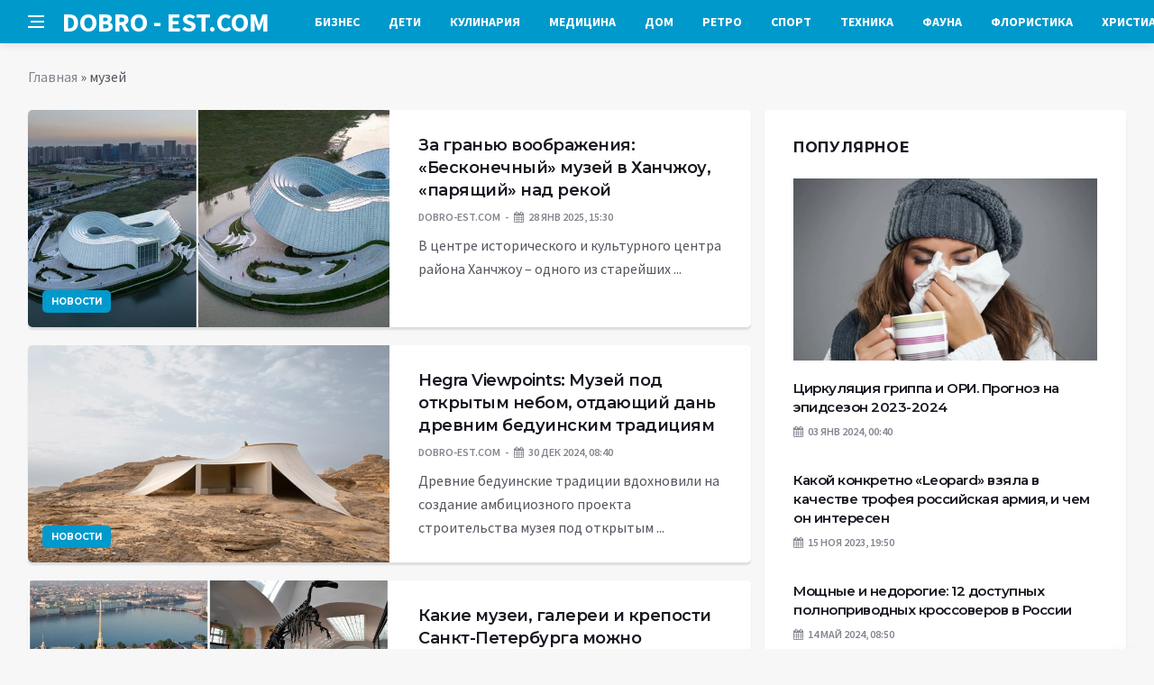

--- FILE ---
content_type: text/html; charset=UTF-8
request_url: https://dobro-est.com/tag/%D0%BC%D1%83%D0%B7%D0%B5%D0%B9
body_size: 11175
content:
<!DOCTYPE html>
<html lang="ru-RU">
<head>
	<meta charset="UTF-8">
	<meta http-equiv="X-UA-Compatible" content="IE=edge">
    <meta name="viewport" content="width=device-width, initial-scale=1, shrink-to-fit=no" />
	<!--[if lt IE 9]>
	<script src="//html5shiv.googlecode.com/svn/trunk/html5.js"></script>
	<![endif]-->
	<meta name='robots' content='index, follow, max-image-preview:large, max-snippet:-1, max-video-preview:-1' />

	<!-- This site is optimized with the Yoast SEO plugin v26.8 - https://yoast.com/product/yoast-seo-wordpress/ -->
	<title>Архивы музей - Добро ЕСТЬ! - портал полезной информации</title>
	<link rel="canonical" href="https://dobro-est.com/tag/музей" />
	<meta property="og:locale" content="ru_RU" />
	<meta property="og:type" content="article" />
	<meta property="og:title" content="Архивы музей - Добро ЕСТЬ! - портал полезной информации" />
	<meta property="og:url" content="https://dobro-est.com/tag/музей" />
	<meta property="og:site_name" content="Добро ЕСТЬ! - портал полезной информации" />
	<meta name="twitter:card" content="summary_large_image" />
	<script type="application/ld+json" class="yoast-schema-graph">{"@context":"https://schema.org","@graph":[{"@type":"CollectionPage","@id":"https://dobro-est.com/tag/%d0%bc%d1%83%d0%b7%d0%b5%d0%b9","url":"https://dobro-est.com/tag/%d0%bc%d1%83%d0%b7%d0%b5%d0%b9","name":"Архивы музей - Добро ЕСТЬ! - портал полезной информации","isPartOf":{"@id":"https://dobro-est.com/#website"},"primaryImageOfPage":{"@id":"https://dobro-est.com/tag/%d0%bc%d1%83%d0%b7%d0%b5%d0%b9#primaryimage"},"image":{"@id":"https://dobro-est.com/tag/%d0%bc%d1%83%d0%b7%d0%b5%d0%b9#primaryimage"},"thumbnailUrl":"https://dobro-est.com/wp-content/uploads/2025/01/za-granju-voobrazhenija-beskonechnyj-muzej-v-hanchzhou-parjashhij-nad-rekoj-44dd36b.jpg","breadcrumb":{"@id":"https://dobro-est.com/tag/%d0%bc%d1%83%d0%b7%d0%b5%d0%b9#breadcrumb"},"inLanguage":"ru-RU"},{"@type":"ImageObject","inLanguage":"ru-RU","@id":"https://dobro-est.com/tag/%d0%bc%d1%83%d0%b7%d0%b5%d0%b9#primaryimage","url":"https://dobro-est.com/wp-content/uploads/2025/01/za-granju-voobrazhenija-beskonechnyj-muzej-v-hanchzhou-parjashhij-nad-rekoj-44dd36b.jpg","contentUrl":"https://dobro-est.com/wp-content/uploads/2025/01/za-granju-voobrazhenija-beskonechnyj-muzej-v-hanchzhou-parjashhij-nad-rekoj-44dd36b.jpg","width":700,"height":400},{"@type":"BreadcrumbList","@id":"https://dobro-est.com/tag/%d0%bc%d1%83%d0%b7%d0%b5%d0%b9#breadcrumb","itemListElement":[{"@type":"ListItem","position":1,"name":"Главная","item":"https://dobro-est.com/"},{"@type":"ListItem","position":2,"name":"музей"}]},{"@type":"WebSite","@id":"https://dobro-est.com/#website","url":"https://dobro-est.com/","name":"Добро ЕСТЬ! - портал полезной информации","description":"На проекте &quot;Добро ЕСТЬ!&quot; вы найдете такие рубрики: аквариумистика, бизнес, детский мир, духовный мир, красота и здоровье, флористика, домохозяйкам, справочная информация, помощь в выборе техники для дома и многое другое...","potentialAction":[{"@type":"SearchAction","target":{"@type":"EntryPoint","urlTemplate":"https://dobro-est.com/?s={search_term_string}"},"query-input":{"@type":"PropertyValueSpecification","valueRequired":true,"valueName":"search_term_string"}}],"inLanguage":"ru-RU"}]}</script>
	<!-- / Yoast SEO plugin. -->


<link rel='dns-prefetch' href='//platform.instagram.com' />
<link rel='dns-prefetch' href='//platform.twitter.com' />
<style id='wp-img-auto-sizes-contain-inline-css' type='text/css'>
img:is([sizes=auto i],[sizes^="auto," i]){contain-intrinsic-size:3000px 1500px}
/*# sourceURL=wp-img-auto-sizes-contain-inline-css */
</style>
<style id='wp-block-library-inline-css' type='text/css'>
:root{--wp-block-synced-color:#7a00df;--wp-block-synced-color--rgb:122,0,223;--wp-bound-block-color:var(--wp-block-synced-color);--wp-editor-canvas-background:#ddd;--wp-admin-theme-color:#007cba;--wp-admin-theme-color--rgb:0,124,186;--wp-admin-theme-color-darker-10:#006ba1;--wp-admin-theme-color-darker-10--rgb:0,107,160.5;--wp-admin-theme-color-darker-20:#005a87;--wp-admin-theme-color-darker-20--rgb:0,90,135;--wp-admin-border-width-focus:2px}@media (min-resolution:192dpi){:root{--wp-admin-border-width-focus:1.5px}}.wp-element-button{cursor:pointer}:root .has-very-light-gray-background-color{background-color:#eee}:root .has-very-dark-gray-background-color{background-color:#313131}:root .has-very-light-gray-color{color:#eee}:root .has-very-dark-gray-color{color:#313131}:root .has-vivid-green-cyan-to-vivid-cyan-blue-gradient-background{background:linear-gradient(135deg,#00d084,#0693e3)}:root .has-purple-crush-gradient-background{background:linear-gradient(135deg,#34e2e4,#4721fb 50%,#ab1dfe)}:root .has-hazy-dawn-gradient-background{background:linear-gradient(135deg,#faaca8,#dad0ec)}:root .has-subdued-olive-gradient-background{background:linear-gradient(135deg,#fafae1,#67a671)}:root .has-atomic-cream-gradient-background{background:linear-gradient(135deg,#fdd79a,#004a59)}:root .has-nightshade-gradient-background{background:linear-gradient(135deg,#330968,#31cdcf)}:root .has-midnight-gradient-background{background:linear-gradient(135deg,#020381,#2874fc)}:root{--wp--preset--font-size--normal:16px;--wp--preset--font-size--huge:42px}.has-regular-font-size{font-size:1em}.has-larger-font-size{font-size:2.625em}.has-normal-font-size{font-size:var(--wp--preset--font-size--normal)}.has-huge-font-size{font-size:var(--wp--preset--font-size--huge)}.has-text-align-center{text-align:center}.has-text-align-left{text-align:left}.has-text-align-right{text-align:right}.has-fit-text{white-space:nowrap!important}#end-resizable-editor-section{display:none}.aligncenter{clear:both}.items-justified-left{justify-content:flex-start}.items-justified-center{justify-content:center}.items-justified-right{justify-content:flex-end}.items-justified-space-between{justify-content:space-between}.screen-reader-text{border:0;clip-path:inset(50%);height:1px;margin:-1px;overflow:hidden;padding:0;position:absolute;width:1px;word-wrap:normal!important}.screen-reader-text:focus{background-color:#ddd;clip-path:none;color:#444;display:block;font-size:1em;height:auto;left:5px;line-height:normal;padding:15px 23px 14px;text-decoration:none;top:5px;width:auto;z-index:100000}html :where(.has-border-color){border-style:solid}html :where([style*=border-top-color]){border-top-style:solid}html :where([style*=border-right-color]){border-right-style:solid}html :where([style*=border-bottom-color]){border-bottom-style:solid}html :where([style*=border-left-color]){border-left-style:solid}html :where([style*=border-width]){border-style:solid}html :where([style*=border-top-width]){border-top-style:solid}html :where([style*=border-right-width]){border-right-style:solid}html :where([style*=border-bottom-width]){border-bottom-style:solid}html :where([style*=border-left-width]){border-left-style:solid}html :where(img[class*=wp-image-]){height:auto;max-width:100%}:where(figure){margin:0 0 1em}html :where(.is-position-sticky){--wp-admin--admin-bar--position-offset:var(--wp-admin--admin-bar--height,0px)}@media screen and (max-width:600px){html :where(.is-position-sticky){--wp-admin--admin-bar--position-offset:0px}}

/*# sourceURL=wp-block-library-inline-css */
</style><style id='global-styles-inline-css' type='text/css'>
:root{--wp--preset--aspect-ratio--square: 1;--wp--preset--aspect-ratio--4-3: 4/3;--wp--preset--aspect-ratio--3-4: 3/4;--wp--preset--aspect-ratio--3-2: 3/2;--wp--preset--aspect-ratio--2-3: 2/3;--wp--preset--aspect-ratio--16-9: 16/9;--wp--preset--aspect-ratio--9-16: 9/16;--wp--preset--color--black: #000000;--wp--preset--color--cyan-bluish-gray: #abb8c3;--wp--preset--color--white: #ffffff;--wp--preset--color--pale-pink: #f78da7;--wp--preset--color--vivid-red: #cf2e2e;--wp--preset--color--luminous-vivid-orange: #ff6900;--wp--preset--color--luminous-vivid-amber: #fcb900;--wp--preset--color--light-green-cyan: #7bdcb5;--wp--preset--color--vivid-green-cyan: #00d084;--wp--preset--color--pale-cyan-blue: #8ed1fc;--wp--preset--color--vivid-cyan-blue: #0693e3;--wp--preset--color--vivid-purple: #9b51e0;--wp--preset--gradient--vivid-cyan-blue-to-vivid-purple: linear-gradient(135deg,rgb(6,147,227) 0%,rgb(155,81,224) 100%);--wp--preset--gradient--light-green-cyan-to-vivid-green-cyan: linear-gradient(135deg,rgb(122,220,180) 0%,rgb(0,208,130) 100%);--wp--preset--gradient--luminous-vivid-amber-to-luminous-vivid-orange: linear-gradient(135deg,rgb(252,185,0) 0%,rgb(255,105,0) 100%);--wp--preset--gradient--luminous-vivid-orange-to-vivid-red: linear-gradient(135deg,rgb(255,105,0) 0%,rgb(207,46,46) 100%);--wp--preset--gradient--very-light-gray-to-cyan-bluish-gray: linear-gradient(135deg,rgb(238,238,238) 0%,rgb(169,184,195) 100%);--wp--preset--gradient--cool-to-warm-spectrum: linear-gradient(135deg,rgb(74,234,220) 0%,rgb(151,120,209) 20%,rgb(207,42,186) 40%,rgb(238,44,130) 60%,rgb(251,105,98) 80%,rgb(254,248,76) 100%);--wp--preset--gradient--blush-light-purple: linear-gradient(135deg,rgb(255,206,236) 0%,rgb(152,150,240) 100%);--wp--preset--gradient--blush-bordeaux: linear-gradient(135deg,rgb(254,205,165) 0%,rgb(254,45,45) 50%,rgb(107,0,62) 100%);--wp--preset--gradient--luminous-dusk: linear-gradient(135deg,rgb(255,203,112) 0%,rgb(199,81,192) 50%,rgb(65,88,208) 100%);--wp--preset--gradient--pale-ocean: linear-gradient(135deg,rgb(255,245,203) 0%,rgb(182,227,212) 50%,rgb(51,167,181) 100%);--wp--preset--gradient--electric-grass: linear-gradient(135deg,rgb(202,248,128) 0%,rgb(113,206,126) 100%);--wp--preset--gradient--midnight: linear-gradient(135deg,rgb(2,3,129) 0%,rgb(40,116,252) 100%);--wp--preset--font-size--small: 13px;--wp--preset--font-size--medium: 20px;--wp--preset--font-size--large: 36px;--wp--preset--font-size--x-large: 42px;--wp--preset--spacing--20: 0.44rem;--wp--preset--spacing--30: 0.67rem;--wp--preset--spacing--40: 1rem;--wp--preset--spacing--50: 1.5rem;--wp--preset--spacing--60: 2.25rem;--wp--preset--spacing--70: 3.38rem;--wp--preset--spacing--80: 5.06rem;--wp--preset--shadow--natural: 6px 6px 9px rgba(0, 0, 0, 0.2);--wp--preset--shadow--deep: 12px 12px 50px rgba(0, 0, 0, 0.4);--wp--preset--shadow--sharp: 6px 6px 0px rgba(0, 0, 0, 0.2);--wp--preset--shadow--outlined: 6px 6px 0px -3px rgb(255, 255, 255), 6px 6px rgb(0, 0, 0);--wp--preset--shadow--crisp: 6px 6px 0px rgb(0, 0, 0);}:where(.is-layout-flex){gap: 0.5em;}:where(.is-layout-grid){gap: 0.5em;}body .is-layout-flex{display: flex;}.is-layout-flex{flex-wrap: wrap;align-items: center;}.is-layout-flex > :is(*, div){margin: 0;}body .is-layout-grid{display: grid;}.is-layout-grid > :is(*, div){margin: 0;}:where(.wp-block-columns.is-layout-flex){gap: 2em;}:where(.wp-block-columns.is-layout-grid){gap: 2em;}:where(.wp-block-post-template.is-layout-flex){gap: 1.25em;}:where(.wp-block-post-template.is-layout-grid){gap: 1.25em;}.has-black-color{color: var(--wp--preset--color--black) !important;}.has-cyan-bluish-gray-color{color: var(--wp--preset--color--cyan-bluish-gray) !important;}.has-white-color{color: var(--wp--preset--color--white) !important;}.has-pale-pink-color{color: var(--wp--preset--color--pale-pink) !important;}.has-vivid-red-color{color: var(--wp--preset--color--vivid-red) !important;}.has-luminous-vivid-orange-color{color: var(--wp--preset--color--luminous-vivid-orange) !important;}.has-luminous-vivid-amber-color{color: var(--wp--preset--color--luminous-vivid-amber) !important;}.has-light-green-cyan-color{color: var(--wp--preset--color--light-green-cyan) !important;}.has-vivid-green-cyan-color{color: var(--wp--preset--color--vivid-green-cyan) !important;}.has-pale-cyan-blue-color{color: var(--wp--preset--color--pale-cyan-blue) !important;}.has-vivid-cyan-blue-color{color: var(--wp--preset--color--vivid-cyan-blue) !important;}.has-vivid-purple-color{color: var(--wp--preset--color--vivid-purple) !important;}.has-black-background-color{background-color: var(--wp--preset--color--black) !important;}.has-cyan-bluish-gray-background-color{background-color: var(--wp--preset--color--cyan-bluish-gray) !important;}.has-white-background-color{background-color: var(--wp--preset--color--white) !important;}.has-pale-pink-background-color{background-color: var(--wp--preset--color--pale-pink) !important;}.has-vivid-red-background-color{background-color: var(--wp--preset--color--vivid-red) !important;}.has-luminous-vivid-orange-background-color{background-color: var(--wp--preset--color--luminous-vivid-orange) !important;}.has-luminous-vivid-amber-background-color{background-color: var(--wp--preset--color--luminous-vivid-amber) !important;}.has-light-green-cyan-background-color{background-color: var(--wp--preset--color--light-green-cyan) !important;}.has-vivid-green-cyan-background-color{background-color: var(--wp--preset--color--vivid-green-cyan) !important;}.has-pale-cyan-blue-background-color{background-color: var(--wp--preset--color--pale-cyan-blue) !important;}.has-vivid-cyan-blue-background-color{background-color: var(--wp--preset--color--vivid-cyan-blue) !important;}.has-vivid-purple-background-color{background-color: var(--wp--preset--color--vivid-purple) !important;}.has-black-border-color{border-color: var(--wp--preset--color--black) !important;}.has-cyan-bluish-gray-border-color{border-color: var(--wp--preset--color--cyan-bluish-gray) !important;}.has-white-border-color{border-color: var(--wp--preset--color--white) !important;}.has-pale-pink-border-color{border-color: var(--wp--preset--color--pale-pink) !important;}.has-vivid-red-border-color{border-color: var(--wp--preset--color--vivid-red) !important;}.has-luminous-vivid-orange-border-color{border-color: var(--wp--preset--color--luminous-vivid-orange) !important;}.has-luminous-vivid-amber-border-color{border-color: var(--wp--preset--color--luminous-vivid-amber) !important;}.has-light-green-cyan-border-color{border-color: var(--wp--preset--color--light-green-cyan) !important;}.has-vivid-green-cyan-border-color{border-color: var(--wp--preset--color--vivid-green-cyan) !important;}.has-pale-cyan-blue-border-color{border-color: var(--wp--preset--color--pale-cyan-blue) !important;}.has-vivid-cyan-blue-border-color{border-color: var(--wp--preset--color--vivid-cyan-blue) !important;}.has-vivid-purple-border-color{border-color: var(--wp--preset--color--vivid-purple) !important;}.has-vivid-cyan-blue-to-vivid-purple-gradient-background{background: var(--wp--preset--gradient--vivid-cyan-blue-to-vivid-purple) !important;}.has-light-green-cyan-to-vivid-green-cyan-gradient-background{background: var(--wp--preset--gradient--light-green-cyan-to-vivid-green-cyan) !important;}.has-luminous-vivid-amber-to-luminous-vivid-orange-gradient-background{background: var(--wp--preset--gradient--luminous-vivid-amber-to-luminous-vivid-orange) !important;}.has-luminous-vivid-orange-to-vivid-red-gradient-background{background: var(--wp--preset--gradient--luminous-vivid-orange-to-vivid-red) !important;}.has-very-light-gray-to-cyan-bluish-gray-gradient-background{background: var(--wp--preset--gradient--very-light-gray-to-cyan-bluish-gray) !important;}.has-cool-to-warm-spectrum-gradient-background{background: var(--wp--preset--gradient--cool-to-warm-spectrum) !important;}.has-blush-light-purple-gradient-background{background: var(--wp--preset--gradient--blush-light-purple) !important;}.has-blush-bordeaux-gradient-background{background: var(--wp--preset--gradient--blush-bordeaux) !important;}.has-luminous-dusk-gradient-background{background: var(--wp--preset--gradient--luminous-dusk) !important;}.has-pale-ocean-gradient-background{background: var(--wp--preset--gradient--pale-ocean) !important;}.has-electric-grass-gradient-background{background: var(--wp--preset--gradient--electric-grass) !important;}.has-midnight-gradient-background{background: var(--wp--preset--gradient--midnight) !important;}.has-small-font-size{font-size: var(--wp--preset--font-size--small) !important;}.has-medium-font-size{font-size: var(--wp--preset--font-size--medium) !important;}.has-large-font-size{font-size: var(--wp--preset--font-size--large) !important;}.has-x-large-font-size{font-size: var(--wp--preset--font-size--x-large) !important;}
/*# sourceURL=global-styles-inline-css */
</style>

<style id='classic-theme-styles-inline-css' type='text/css'>
/*! This file is auto-generated */
.wp-block-button__link{color:#fff;background-color:#32373c;border-radius:9999px;box-shadow:none;text-decoration:none;padding:calc(.667em + 2px) calc(1.333em + 2px);font-size:1.125em}.wp-block-file__button{background:#32373c;color:#fff;text-decoration:none}
/*# sourceURL=/wp-includes/css/classic-themes.min.css */
</style>
<link rel='stylesheet' id='toc-screen-css' href='https://dobro-est.com/wp-content/plugins/table-of-contents-plus/screen.min.css?ver=2411.1' type='text/css' media='all' />
<link rel='stylesheet' id='bs-css' href='https://dobro-est.com/wp-content/themes/Default/css/bootstrap.min.css?ver=6.9' type='text/css' media='all' />
<link rel='stylesheet' id='main-css' href='https://dobro-est.com/wp-content/themes/Default/css/style.css?1768959906&#038;ver=6.9' type='text/css' media='all' />
<link rel='stylesheet' id='en-css' href='https://dobro-est.com/wp-content/themes/Default/css/engine.css?1768959906&#038;ver=6.9' type='text/css' media='all' />
<link rel='stylesheet' id='fc-css' href='https://dobro-est.com/wp-content/themes/Default/css/font-icons.css?ver=6.9' type='text/css' media='all' />
<link rel='stylesheet' id='aw-css' href='//maxcdn_bootstrapcdn_com/font-awesome/4_7_0/css/font-awesome_min_cssver=4.7.0&#038;ver=6.9' type='text/css' media='all' />
<script type="text/javascript" src="https://dobro-est.com/wp-includes/js/jquery/jquery.min.js?ver=3.7.1" id="jquery-core-js"></script>
<script type="text/javascript" src="https://dobro-est.com/wp-includes/js/jquery/jquery-migrate.min.js?ver=3.4.1" id="jquery-migrate-js"></script>
	   <link href='https://fonts.googleapis.com/css?family=Montserrat:400,600,700%7CSource+Sans+Pro:400,600,700' rel='stylesheet'>
	
  
<!-- Yandex.RTB -->
<script>window.yaContextCb=window.yaContextCb||[]</script>
<script src="https://yandex.ru/ads/system/context.js" async></script>

</head>

<body class="archive tag tag-1238 wp-theme-Default bg-light style-default style-rounded">
<div class="content-overlay"></div>

<header class="sidenav" id="sidenav">
	<div class="sidenav__close">
		<button class="sidenav__close-button" id="sidenav__close-button" aria-label="закрыть"><i class="ui-close sidenav__close-icon"></i></button>
	</div>
	<nav class="sidenav__menu-container">
		<ul id="top-nav-ul" class="sidenav__menu slide-menu" role="menubar"><li id="menu-item-754" class="menu-item menu-item-type-taxonomy menu-item-object-category menu-item-754"><a href="https://dobro-est.com/category/stati/biznes">Бизнес</a></li>
<li id="menu-item-756" class="menu-item menu-item-type-taxonomy menu-item-object-category menu-item-756"><a href="https://dobro-est.com/category/stati/detskiy-mir">Дети</a></li>
<li id="menu-item-759" class="menu-item menu-item-type-taxonomy menu-item-object-category menu-item-759"><a href="https://dobro-est.com/category/stati/kulinariya">Кулинария</a></li>
<li id="menu-item-760" class="menu-item menu-item-type-taxonomy menu-item-object-category menu-item-760"><a href="https://dobro-est.com/category/stati/meditsina">Медицина</a></li>
<li id="menu-item-761" class="menu-item menu-item-type-taxonomy menu-item-object-category menu-item-761"><a href="https://dobro-est.com/category/stati/moy-dom">Дом</a></li>
<li id="menu-item-764" class="menu-item menu-item-type-taxonomy menu-item-object-category menu-item-764"><a href="https://dobro-est.com/category/stati/retro">Ретро</a></li>
<li id="menu-item-766" class="menu-item menu-item-type-taxonomy menu-item-object-category menu-item-766"><a href="https://dobro-est.com/category/stati/sport">Спорт</a></li>
<li id="menu-item-768" class="menu-item menu-item-type-taxonomy menu-item-object-category menu-item-768"><a href="https://dobro-est.com/category/stati/tehnika">Техника</a></li>
<li id="menu-item-769" class="menu-item menu-item-type-taxonomy menu-item-object-category menu-item-769"><a href="https://dobro-est.com/category/stati/fauna">Фауна</a></li>
<li id="menu-item-771" class="menu-item menu-item-type-taxonomy menu-item-object-category menu-item-771"><a href="https://dobro-est.com/category/stati/floristika">Флористика</a></li>
<li id="menu-item-772" class="menu-item menu-item-type-taxonomy menu-item-object-category menu-item-772"><a href="https://dobro-est.com/category/stati/hristianstvo">Христианство</a></li>
</ul>	</nav>




</header>

<main class="main oh" id="main">
	<header class="nav">
		<div class="nav__holder nav--sticky">
			<div class="container relative">
				<div class="flex-parent">
					<button class="nav-icon-toggle" id="nav-icon-toggle" aria-label="Open side menu">
					<span class="nav-icon-toggle__box"><span class="nav-icon-toggle__inner"></span></span>
					</button> 
					<a href="/" class="logo" style="color: #fff;"><div id="custom_html-5" class="widget_text header-2 widget widget_custom_html"><div class="textwidget custom-html-widget">DOBRO&nbsp;-&nbsp;EST.COM</div></div>
</a>
					<nav class="flex-child nav__wrap main-menu">

<ul id="top-nav-ul" class="nav__menu top-menu" role="menubar"><li class="menu-item menu-item-type-taxonomy menu-item-object-category menu-item-754"><a href="https://dobro-est.com/category/stati/biznes">Бизнес</a></li>
<li class="menu-item menu-item-type-taxonomy menu-item-object-category menu-item-756"><a href="https://dobro-est.com/category/stati/detskiy-mir">Дети</a></li>
<li class="menu-item menu-item-type-taxonomy menu-item-object-category menu-item-759"><a href="https://dobro-est.com/category/stati/kulinariya">Кулинария</a></li>
<li class="menu-item menu-item-type-taxonomy menu-item-object-category menu-item-760"><a href="https://dobro-est.com/category/stati/meditsina">Медицина</a></li>
<li class="menu-item menu-item-type-taxonomy menu-item-object-category menu-item-761"><a href="https://dobro-est.com/category/stati/moy-dom">Дом</a></li>
<li class="menu-item menu-item-type-taxonomy menu-item-object-category menu-item-764"><a href="https://dobro-est.com/category/stati/retro">Ретро</a></li>
<li class="menu-item menu-item-type-taxonomy menu-item-object-category menu-item-766"><a href="https://dobro-est.com/category/stati/sport">Спорт</a></li>
<li class="menu-item menu-item-type-taxonomy menu-item-object-category menu-item-768"><a href="https://dobro-est.com/category/stati/tehnika">Техника</a></li>
<li class="menu-item menu-item-type-taxonomy menu-item-object-category menu-item-769"><a href="https://dobro-est.com/category/stati/fauna">Фауна</a></li>
<li class="menu-item menu-item-type-taxonomy menu-item-object-category menu-item-771"><a href="https://dobro-est.com/category/stati/floristika">Флористика</a></li>
<li class="menu-item menu-item-type-taxonomy menu-item-object-category menu-item-772"><a href="https://dobro-est.com/category/stati/hristianstvo">Христианство</a></li>
</ul>

						
					</nav>
					<div class="nav__right">
						<div class="nav__right-item nav__search">
							<a href="#" class="nav__search-trigger" id="nav__search-trigger"><i class="ui-search nav__search-trigger-icon"></i></a>
                            <div class="nav__search-box" id="nav__search-box">
	<form role="search" method="get" class="nav__search-form" action="https://dobro-est.com/">
	  <input type="text" placeholder="Поиск по сайту ..."  class="nav__search-input" value="" name="s" />					
      <button type="submit" class="search-button btn btn-lg btn-color btn-button"><i class="ui-search nav__search-icon"></i></button>
	</form>
</div>						</div>
					</div>
				</div>
			</div>
		</div>
	</header>
	

	<div class="container">
		<div class="breadcrumbs main-bread">
			<div class="speedbar main-title"><a href="/"><div id="custom_html-4" class="widget_text widget widget_custom_html"><div class="textwidget custom-html-widget"></div></div>
</a></div>
		</div>
	</div>

<div class="container">
 <div class="breadcrumbs">
   <div class="speedbar">
       <p id="breadcrumbs"><span><span><a href="https://dobro-est.com/">Главная</a></span> » <span class="breadcrumb_last" aria-current="page">музей</span></span></p>		
    </div>
  </div>
</div>
 


<div class="main-container container" id="main-container">
  <div class="row">
     <div class="col-lg-8 blog__content mb-72">
		
	         
<article class="entry card post-list">
	<div class="entry__img-holder post-list__img-holder card__img-holder" >
		<a href="https://dobro-est.com/novosti/za-granu-voobrajeniia-beskonechnyi-myzei-v-hanchjoy-pariashii-nad-rekoi.html" class="thumb-url"></a>

		<img src="/wp-content/uploads/2025/01/za-granju-voobrazhenija-beskonechnyj-muzej-v-hanchzhou-parjashhij-nad-rekoj-44dd36b.jpg" class="entry__img thumb_cat" alt="За гранью воображения: «Бесконечный» музей в Ханчжоу, «парящий» над рекой" />

<span class="entry__meta-category entry__meta-category--label entry__meta-category--align-in-corner entry__meta-category--blue"><a href="https://dobro-est.com/category/novosti" rel="category tag">Новости</a></span>
</div>
	<div class="entry__body post-list__body card__body">
		<div class="entry__header">
			<h2 class="entry__title"><a href="https://dobro-est.com/novosti/za-granu-voobrajeniia-beskonechnyi-myzei-v-hanchjoy-pariashii-nad-rekoi.html">За гранью воображения: «Бесконечный» музей в Ханчжоу, «парящий» над рекой</a></h2>
			<ul class="entry__meta">
				<li class="entry__meta-author"> dobro-est.com </li>
				<li class="entry__meta-date"><i class="fa fa-calendar"></i>28 Янв 2025, 15:30</li>
			</ul>
		</div>
		<div class="entry__excerpt mt-8">
			<p>В центре исторического и культурного центра района Ханчжоу – одного из старейших ...</p>
		</div>
	</div>
</article>             
<article class="entry card post-list">
	<div class="entry__img-holder post-list__img-holder card__img-holder" >
		<a href="https://dobro-est.com/novosti/hegra-viewpoints-myzei-pod-otkrytym-nebom-otdaushii-dan-drevnim-bedyinskim-tradiciiam.html" class="thumb-url"></a>

		<img src="/wp-content/uploads/2024/12/hegra-viewpoints-muzej-pod-otkrytym-nebom-otdajushhij-dan-drevnim-beduinskim-tradicijam-a30f521.jpg" class="entry__img thumb_cat" alt="Hegra Viewpoints: Музей под открытым небом, отдающий дань древним бедуинским традициям" />

<span class="entry__meta-category entry__meta-category--label entry__meta-category--align-in-corner entry__meta-category--blue"><a href="https://dobro-est.com/category/novosti" rel="category tag">Новости</a></span>
</div>
	<div class="entry__body post-list__body card__body">
		<div class="entry__header">
			<h2 class="entry__title"><a href="https://dobro-est.com/novosti/hegra-viewpoints-myzei-pod-otkrytym-nebom-otdaushii-dan-drevnim-bedyinskim-tradiciiam.html">Hegra Viewpoints: Музей под открытым небом, отдающий дань древним бедуинским традициям</a></h2>
			<ul class="entry__meta">
				<li class="entry__meta-author"> dobro-est.com </li>
				<li class="entry__meta-date"><i class="fa fa-calendar"></i>30 Дек 2024, 08:40</li>
			</ul>
		</div>
		<div class="entry__excerpt mt-8">
			<p>Древние бедуинские традиции вдохновили на создание амбициозного проекта строительства музея под открытым ...</p>
		</div>
	</div>
</article>             
<article class="entry card post-list">
	<div class="entry__img-holder post-list__img-holder card__img-holder" >
		<a href="https://dobro-est.com/novosti/kakie-myzei-galerei-i-kreposti-sankt-peterbyrga-mojno-posetit-absolutno-besplatno.html" class="thumb-url"></a>

		<img src="/wp-content/uploads/2024/04/kakie-muzei-galerei-i-kreposti-sankt-peterburga-mozhno-posetit-absoljutno-besplatno-2f0801d.jpg" class="entry__img thumb_cat" alt="Какие музеи, галереи и крепости Санкт-Петербурга можно посетить абсолютно бесплатно" />

<span class="entry__meta-category entry__meta-category--label entry__meta-category--align-in-corner entry__meta-category--blue"><a href="https://dobro-est.com/category/novosti" rel="category tag">Новости</a></span>
</div>
	<div class="entry__body post-list__body card__body">
		<div class="entry__header">
			<h2 class="entry__title"><a href="https://dobro-est.com/novosti/kakie-myzei-galerei-i-kreposti-sankt-peterbyrga-mojno-posetit-absolutno-besplatno.html">Какие музеи, галереи и крепости Санкт-Петербурга можно посетить абсолютно бесплатно</a></h2>
			<ul class="entry__meta">
				<li class="entry__meta-author"> dobro-est.com </li>
				<li class="entry__meta-date"><i class="fa fa-calendar"></i>22 Апр 2024, 22:30</li>
			</ul>
		</div>
		<div class="entry__excerpt mt-8">
			<p>Северная столица богата своей историй, потрясающей архитектурой, множеством мостов, роскошных дворцов, особняков, ...</p>
		</div>
	</div>
</article>             
<article class="entry card post-list">
	<div class="entry__img-holder post-list__img-holder card__img-holder" >
		<a href="https://dobro-est.com/novosti/bezopasnaia-zona-pod-zemlei-4-interesneishih-bynkera-moskvy-dlia-vojdei.html" class="thumb-url"></a>

		<img src="/wp-content/uploads/2024/03/bezopasnaja-zona-pod-zemlej-4-interesnejshih-bunkera-moskvy-dlja-vozhdej-2f91f3c.jpg" class="entry__img thumb_cat" alt="Безопасная зона под землей: 4 интереснейших бункера Москвы для вождей" />

<span class="entry__meta-category entry__meta-category--label entry__meta-category--align-in-corner entry__meta-category--blue"><a href="https://dobro-est.com/category/novosti" rel="category tag">Новости</a></span>
</div>
	<div class="entry__body post-list__body card__body">
		<div class="entry__header">
			<h2 class="entry__title"><a href="https://dobro-est.com/novosti/bezopasnaia-zona-pod-zemlei-4-interesneishih-bynkera-moskvy-dlia-vojdei.html">Безопасная зона под землей: 4 интереснейших бункера Москвы для вождей</a></h2>
			<ul class="entry__meta">
				<li class="entry__meta-author"> dobro-est.com </li>
				<li class="entry__meta-date"><i class="fa fa-calendar"></i>24 Мар 2024, 10:20</li>
			</ul>
		</div>
		<div class="entry__excerpt mt-8">
			<p>С повышением технологичности оружия и изобретением атомной бомбы, перед людьми встал вопрос ...</p>
		</div>
	</div>
</article>             
<article class="entry card post-list">
	<div class="entry__img-holder post-list__img-holder card__img-holder" >
		<a href="https://dobro-est.com/novosti/8-lychshih-art-otelei-mira-gde-mojno-okynytsia-v-hydojestvennyu-atmosfery.html" class="thumb-url"></a>

		<img src="/wp-content/uploads/2023/05/8-luchshih-art-otelej-mira-gde-mozhno-okunutsja-v-hudozhestvennuju-atmosferu-5f7bcfa.jpg" class="entry__img thumb_cat" alt="8 лучших арт-отелей мира, где можно окунуться в художественную атмосферу" />

<span class="entry__meta-category entry__meta-category--label entry__meta-category--align-in-corner entry__meta-category--blue"><a href="https://dobro-est.com/category/novosti" rel="category tag">Новости</a></span>
</div>
	<div class="entry__body post-list__body card__body">
		<div class="entry__header">
			<h2 class="entry__title"><a href="https://dobro-est.com/novosti/8-lychshih-art-otelei-mira-gde-mojno-okynytsia-v-hydojestvennyu-atmosfery.html">8 лучших арт-отелей мира, где можно окунуться в художественную атмосферу</a></h2>
			<ul class="entry__meta">
				<li class="entry__meta-author"> dobro-est.com </li>
				<li class="entry__meta-date"><i class="fa fa-calendar"></i>28 Май 2023, 13:00</li>
			</ul>
		</div>
		<div class="entry__excerpt mt-8">
			<p>Хорошая новость для ценителей искусства, у которых посещение музеев, галерей и художественных ...</p>
		</div>
	</div>
</article>             
<article class="entry card post-list">
	<div class="entry__img-holder post-list__img-holder card__img-holder" >
		<a href="https://dobro-est.com/novosti/8-myzeev-ssha-kotorye-mogyt-pohvastatsia-neveroiatnym-dizainom.html" class="thumb-url"></a>

		<img src="/wp-content/uploads/2023/05/8-muzeev-ssha-kotorye-mogut-pohvastatsja-neverojatnym-dizajnom-c557161.jpg" class="entry__img thumb_cat" alt="8 музеев США, которые могут похвастаться невероятным дизайном" />

<span class="entry__meta-category entry__meta-category--label entry__meta-category--align-in-corner entry__meta-category--blue"><a href="https://dobro-est.com/category/novosti" rel="category tag">Новости</a></span>
</div>
	<div class="entry__body post-list__body card__body">
		<div class="entry__header">
			<h2 class="entry__title"><a href="https://dobro-est.com/novosti/8-myzeev-ssha-kotorye-mogyt-pohvastatsia-neveroiatnym-dizainom.html">8 музеев США, которые могут похвастаться невероятным дизайном</a></h2>
			<ul class="entry__meta">
				<li class="entry__meta-author"> dobro-est.com </li>
				<li class="entry__meta-date"><i class="fa fa-calendar"></i>08 Май 2023, 19:52</li>
			</ul>
		</div>
		<div class="entry__excerpt mt-8">
			<p>Музеи — это не только место, где хранятся и выставляются предметы искусства, ...</p>
		</div>
	</div>
</article>     	
        <div class="content-box">
    <div class="bottom-navi">
          </div>
  </div>	</div>
    
<aside class="col-lg-4 sidebar sidebar--right">
	<aside id="custom_html-2" class="widget_text widget widget_custom_html"><div class="textwidget custom-html-widget">
	<div class=" widget-rating-posts">
		<h4 class="widget-title">Популярное</h4>


<article class="entry">

	<div class="entry__img-holder">
		<a href="https://dobro-est.com/novosti/cirkyliaciia-grippa-i-ori-prognoz-na-epidsezon-2023-2024.html">
			<div class="thumb-container thumb-60">

<img src="/wp-content/uploads/2024/01/cirkuljacija-grippa-i-ori-prognoz-na-epidsezon-2023-2024-70b4de8.webp" class="entry__img thumb_cat" alt="Циркуляция гриппа и ОРИ. Прогноз на эпидсезон 2023-2024" />		
			</div>	

		</a>
	</div>
	<div class="entry__body">
		<div class="entry__header">
			<h2 class="entry__title"><a href="https://dobro-est.com/novosti/cirkyliaciia-grippa-i-ori-prognoz-na-epidsezon-2023-2024.html">Циркуляция гриппа и ОРИ. Прогноз на эпидсезон 2023-2024</a></h2>
			<ul class="entry__meta">
				<li class="entry__meta-date"><i class="fa fa-calendar"></i>03 Янв 2024, 00:40</li>
			
			</ul>
		</div>
	</div>
</article>
      

	

<article class="entry">
	<div class="entry__body">
		<div class="entry__header">
			<h2 class="entry__title"><a href="https://dobro-est.com/novosti/kakoi-konkretno-leopard-vziala-v-kachestve-trofeia-rossiiskaia-armiia-i-chem-on-interesen.html">Какой конкретно «Leopard» взяла в качестве трофея российская армия, и чем он интересен</a></h2>
			<ul class="entry__meta">
				<li class="entry__meta-date"><i class="fa fa-calendar"></i>15 Ноя 2023, 19:50</li>
			</ul>
		</div>
	</div>
</article>
      	

<article class="entry">
	<div class="entry__body">
		<div class="entry__header">
			<h2 class="entry__title"><a href="https://dobro-est.com/novosti/moshnye-i-nedorogie-12-dostypnyh-polnoprivodnyh-krossoverov-v-rossii.html">Мощные и недорогие: 12 доступных полноприводных кроссоверов в России</a></h2>
			<ul class="entry__meta">
				<li class="entry__meta-date"><i class="fa fa-calendar"></i>14 Май 2024, 08:50</li>
			</ul>
		</div>
	</div>
</article>
      	

<article class="entry">
	<div class="entry__body">
		<div class="entry__header">
			<h2 class="entry__title"><a href="https://dobro-est.com/novosti/sr-25-avtomaticheskaia-vintovka-dlia-lenivyh-snaiperov.html">SR-25: автоматическая винтовка для ленивых снайперов</a></h2>
			<ul class="entry__meta">
				<li class="entry__meta-date"><i class="fa fa-calendar"></i>20 Янв 2024, 20:20</li>
			</ul>
		</div>
	</div>
</article>
      	

<article class="entry">
	<div class="entry__body">
		<div class="entry__header">
			<h2 class="entry__title"><a href="https://dobro-est.com/novosti/9-avtomobilei-kotorye-chashe-vsego-ygoniali-v-pervoi-polovine-2023-goda.html">9 автомобилей, которые чаще всего угоняли в первой половине 2023 года</a></h2>
			<ul class="entry__meta">
				<li class="entry__meta-date"><i class="fa fa-calendar"></i>14 Июл 2023, 09:50</li>
			</ul>
		</div>
	</div>
</article>
      	

<article class="entry">
	<div class="entry__body">
		<div class="entry__header">
			<h2 class="entry__title"><a href="https://dobro-est.com/novosti/idei-dlia-effektnogo-letnego-pedikura-kotorye-oblegchat-vam-myki-vybora-v-salone.html">Идеи для эффектного летнего педикюра, которые облегчат вам муки выбора в салоне</a></h2>
			<ul class="entry__meta">
				<li class="entry__meta-date"><i class="fa fa-calendar"></i>08 Июн 2023, 22:10</li>
			</ul>
		</div>
	</div>
</article>
      	</div></div></aside>
<aside id="execphp-2" class="widget widget_execphp"><h4 class="widget-title">Реклама</h4>
			<div class="execphpwidget"><!--9c7ec26b--><!--9c7ec26b--><!--3a9f6b4e--><!--3a9f6b4e--></div>
		</aside>
<aside id="custom_html-3" class="widget_text widget widget_custom_html"><div class="textwidget custom-html-widget"></div></aside>
</aside>  </div>
</div>

</div>

	<footer class="footer footer--dark" id="stop_id">
		<div class="footer-soc">
			<div class="container">
				<div class="socials socials--medium mb-0 pb-0" style="float:none;margin:0 auto;display:block;width:100%">
					<script src="https://yastatic.net/share2/share.js"></script>
					<div class="ya-share2 footer-social" data-curtain data-size="l" data-services="vkontakte,facebook,odnoklassniki,telegram,twitter,viber,whatsapp,moimir,linkedin,lj,reddit"></div>				</div>
			</div>
		</div>
		<div class="container">
			<div class="footer__widgets">
				<div class="row">
					<div class="col-lg-3 col-md-6" style="-webkit-box-flex: 0; -ms-flex: 0 0 100%; flex: 0 0 100%; max-width: 100%; text-align: center;">
						<aside class="widget widget-logo">
														<div id="execphp-3" class="widget widget_execphp">			<div class="execphpwidget"><p class="mt-8 mb-0">Использование любых материалов, размещённых на сайте, разрешается при условии активной ссылки на наш сайт.</p>
<p>При копировании материалов для интернет-изданий – обязательна прямая открытая для поисковых систем гиперссылка. Ссылка должна быть размещена в независимости от полного либо частичного использования материалов. Гиперссылка (для интернет- изданий) – должна быть размещена в подзаголовке или в первом абзаце материала.</p>
<p>Все материалы, содержащиеся на веб-сайте dobro-est.com, защищены законом об авторском праве. Фотографии и прочие материалы являются собственностью их авторов и представлены исключительно для некоммерческого использования и ознакомления , если не указано иное. Несанкционированное использование таких материалов может нарушать закон об авторском праве, торговой марке и другие законы.</p>
<p class="copyright mb-0" style="margin-top: 0;">Учредитель: ООО «Издательская группа «Объединенная Европа».</p>
<br>
<p class="copyright mb-0" style="margin-top: 0;">Copyright &copy; 2010 - 2026, Добро ЕСТЬ! - портал полезной информации. Все права защищены.</p></div>
		</div>
						</aside>
					</div>
				</div>
			</div>
		</div>
	</footer>
	
	
	<div id="back-to-top">
		<a href="#top" aria-label="Go to top"><i class="ui-arrow-up"></i></a>
	</div>
</main>

<script type='text/javascript'>
/* <![CDATA[ */
var q2w3_sidebar_options = [{"sidebar":"sidebar-1","margin_top":70,"margin_bottom":0,"stop_id":"stop_id","screen_max_width":0,"screen_max_height":0,"width_inherit":false,"refresh_interval":1500,"window_load_hook":false,"disable_mo_api":false,"widgets":["custom_html-3"]}];
/* ]]> */
</script>

<script type="speculationrules">
{"prefetch":[{"source":"document","where":{"and":[{"href_matches":"/*"},{"not":{"href_matches":["/wp-*.php","/wp-admin/*","/wp-content/uploads/*","/wp-content/*","/wp-content/plugins/*","/wp-content/themes/Default/*","/*\\?(.+)"]}},{"not":{"selector_matches":"a[rel~=\"nofollow\"]"}},{"not":{"selector_matches":".no-prefetch, .no-prefetch a"}}]},"eagerness":"conservative"}]}
</script>
<script type="text/javascript" src="//platform.instagram.com/en_US/embeds.js?ver=6.9" id="instagram_embed-js"></script>
<script type="text/javascript" src="//platform.twitter.com/widgets.js?ver=6.9" id="twitter_embed-js"></script>
<script type="text/javascript" src="https://dobro-est.com/wp-content/themes/Default/js/main.js?1768959906&amp;ver=6.9" id="main1-js"></script>
<script type="text/javascript" src="https://dobro-est.com/wp-content/themes/Default/js/main2.js?1768959906&amp;ver=6.9" id="main2-js"></script>
<script type="text/javascript" src="https://dobro-est.com/wp-content/themes/Default/js/q2w3-fixed-widget.min.js?ver=6.9" id="q2-js"></script>
<script type="text/javascript" src="https://dobro-est.com/wp-content/themes/Default/js/bootstrap.min.js?ver=6.9" id="bootstrap-js"></script>
<script type="text/javascript" src="https://dobro-est.com/wp-content/themes/Default/js/easing.min.js?ver=6.9" id="es-js"></script>
<script type="text/javascript" src="https://dobro-est.com/wp-content/themes/Default/js/owl-carousel.min.js?ver=6.9" id="ow-js"></script>
<script type="text/javascript" src="https://dobro-est.com/wp-content/themes/Default/js/jquery.newsTicker.min.js?ver=6.9" id="jn-js"></script>
<script type="text/javascript" src="https://dobro-est.com/wp-content/themes/Default/js/modernizr.min.js?ver=6.9" id="md-js"></script>
<script type="text/javascript" src="https://dobro-est.com/wp-content/themes/Default/js/flickity.pkgd.min.js?ver=6.9" id="fl-js"></script>
<script type="text/javascript" src="https://dobro-est.com/wp-content/themes/Default/js/scripts.js?ver=6.9" id="sc-js"></script>

<!-- Yandex.Metrika counter -->
<script type="text/javascript" >
   (function(m,e,t,r,i,k,a){m[i]=m[i]||function(){(m[i].a=m[i].a||[]).push(arguments)};
   m[i].l=1*new Date();
   for (var j = 0; j < document.scripts.length; j++) {if (document.scripts[j].src === r) { return; }}
   k=e.createElement(t),a=e.getElementsByTagName(t)[0],k.async=1,k.src=r,a.parentNode.insertBefore(k,a)})
   (window, document, "script", "https://mc.yandex.ru/metrika/tag.js", "ym");

   ym(91412466, "init", {
        clickmap:true,
        trackLinks:true,
        accurateTrackBounce:true
   });
</script>
<noscript><div><img src="https://mc.yandex.ru/watch/91412466" style="position:absolute; left:-9999px;" alt="" /></div></noscript>
<!-- /Yandex.Metrika counter -->

<script defer src="https://static.cloudflareinsights.com/beacon.min.js/vcd15cbe7772f49c399c6a5babf22c1241717689176015" integrity="sha512-ZpsOmlRQV6y907TI0dKBHq9Md29nnaEIPlkf84rnaERnq6zvWvPUqr2ft8M1aS28oN72PdrCzSjY4U6VaAw1EQ==" data-cf-beacon='{"version":"2024.11.0","token":"f3ecfaeb303b42459cf2f55b179ab49c","r":1,"server_timing":{"name":{"cfCacheStatus":true,"cfEdge":true,"cfExtPri":true,"cfL4":true,"cfOrigin":true,"cfSpeedBrain":true},"location_startswith":null}}' crossorigin="anonymous"></script>
</body>
</html>